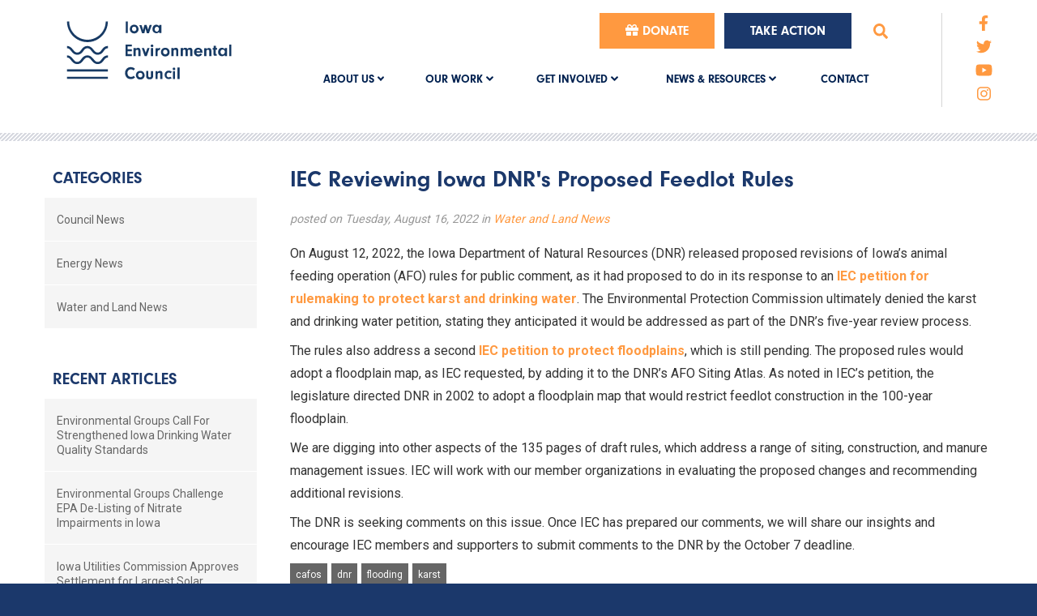

--- FILE ---
content_type: text/html; charset=utf-8
request_url: https://www.iaenvironment.org/newsroom/water-and-land-news/iec-reviewing-proposed-feedlot-rules?eType=EmailBlastContent&eId=3910c933-4111-4456-a434-8475b55700d3
body_size: 41950
content:

<!DOCTYPE html>
<html lang="en">
<head id="ctl00_Head1"><meta charset="UTF-8" /><title>
	IEC Reviewing Iowa DNR's Proposed Feedlot Rules - Iowa Environmental Council
</title><meta name="Description" content="Leading the way to create a safe, healthy environment and sustainable future for Iowa." /><meta name="viewport" content="width=device-width, initial-scale=1.0" />
        <!-- Google Tag Manager -->
        <script>(function (w, d, s, l, i) {
                w[l] = w[l] || []; w[l].push({
                    'gtm.start':
                        new Date().getTime(), event: 'gtm.js'
                }); var f = d.getElementsByTagName(s)[0],
                    j = d.createElement(s), dl = l != 'dataLayer' ? '&l=' + l : ''; j.async = true; j.src =
                        'https://www.googletagmanager.com/gtm.js?id=' + i + dl; f.parentNode.insertBefore(j, f);
            })(window, document, 'script', 'dataLayer', 'GTM-5L52PSV');</script>
        <!-- End Google Tag Manager -->
    <meta name="facebook-domain-verification" content="0tli82hx6zde1emxiztuvx5qp1qsjy" /><link rel="apple-touch-icon" sizes="180x180" href="/images/favicons/apple-touch-icon.png" /><link rel="icon" type="image/png" sizes="32x32" href="/images/favicons/favicon-32x32.png" /><link rel="icon" type="image/png" sizes="16x16" href="/images/favicons/favicon-16x16.png" /><link rel="manifest" href="/images/favicons/site.webmanifest" /><link rel="mask-icon" href="/images/favicons/safari-pinned-tab.svg" color="#5bbad5" /><meta name="msapplication-TileColor" content="#da532c" /><meta name="theme-color" content="#ffffff" /><link rel="apple-touch-icon" href="/images/favicons/images/apple-touch-icon.png" /><link href="/bundles/css?v=oiDAQ6TtZTdrQ5nF8kaQuzqvMXTJ7_CTgaGgxhIYD1w1" rel="stylesheet"/>
<link rel="stylesheet" href="/css/slick-theme.css" /><link rel="stylesheet" href="/css/slick.css" />
      <!--  <link rel="stylesheet" href="//maxcdn.bootstrapcdn.com/font-awesome/4.3.0/css/font-awesome.min.css" />-->
        <script src="https://kit.fontawesome.com/ae40e19490.js" crossorigin="anonymous"></script>
    <link rel="stylesheet" href="https://use.typekit.net/gnq0rof.css" /><link href="https://fonts.googleapis.com/css?family=Roboto:400,300,700,500" rel="stylesheet" type="text/css" /><link href="https://fonts.googleapis.com/css?family=PT+Sans:400,700" rel="stylesheet" type="text/css" /><link href="https://fonts.googleapis.com/css?family=Open+Sans:400,700,300" rel="stylesheet" type="text/css" /><link rel="stylesheet" type="text/css" href="//cdn.jsdelivr.net/npm/slick-carousel@1.8.1/slick/slick.css" />
    <!--[if IE]>
  <script src= "https://html5shiv.googlecode.com/svn/trunk/html5.js"></script>
<![endif]-->

    <script src="//ajax.googleapis.com/ajax/libs/jquery/1.9.1/jquery.min.js"></script>
<script>(window.jQuery)||document.write('<script src="/bundles/jquery"><\/script>');</script>
<script src="/bundles/js?v=UJx9TiG09Sl9oTxUl1x2YV-0MYYg9ly_kCUyb5a8pg01"></script>


    <script>var switchTo5x = true;</script>

    <script>stLight.options({ publisher: "2d75d01c-aa1f-4085-be3b-c6e910b8fd33", doNotHash: false, doNotCopy: false, hashAddressBar: false });</script>

    
    <script>
        function do_search() {
            document.location = "/search-results/?q=" + document.getElementById("q").value;
            return false;
        }
    </script>
    <script>
        $(document).ready(function () {
            $('.login_links').delay(500).slideDown(300);
        });
	</script>
    <script>
        jQuery(function ($) {
            if (/chrom(e|ium)/.test(navigator.userAgent.toLowerCase())) {
                $('body').css('opacity', '1.0')
            }
        })
    </script>

    <!-- Facebook Pixel Code -->
	
    <script>
        !function (f, b, e, v, n, t, s) {
            if (f.fbq) return; n = f.fbq = function () {
                n.callMethod ?
                n.callMethod.apply(n, arguments) : n.queue.push(arguments)
            };
            if (!f._fbq) f._fbq = n; n.push = n; n.loaded = !0; n.version = '2.0';
            n.queue = []; t = b.createElement(e); t.async = !0;
            t.src = v; s = b.getElementsByTagName(e)[0];
            s.parentNode.insertBefore(t, s)
        }(window, document, 'script',
            'https://connect.facebook.net/en_US/fbevents.js');
        fbq('init', '482482555463117');
        fbq('track', 'PageView');
    </script>
    <!-- End Facebook Pixel Code -->
</head>
<body>
    
    <!-- Google Tag Manager (noscript) -->
    <noscript>
        <iframe src="https://www.googletagmanager.com/ns.html?id=GTM-5L52PSV"
            height="0" width="0" title="Google Tag Manager" style="display: none; visibility: hidden"></iframe>
    </noscript>
    <!-- End Google Tag Manager (noscript) -->
    

    <!-- Facebook Pixel Code -->
    <noscript>
        <img height="1" width="1" src="https://www.facebook.com/tr?id=482482555463117&ev=PageView&noscript=1"/>
    </noscript>
    <!-- End Facebook Pixel Code -->

    <form method="post" action="./iec-reviewing-proposed-feedlot-rules?eType=EmailBlastContent&amp;eId=3910c933-4111-4456-a434-8475b55700d3" id="aspnetForm" enctype="multipart/form-data">
<div class="aspNetHidden">
<input type="hidden" name="__EVENTTARGET" id="__EVENTTARGET" value="" />
<input type="hidden" name="__EVENTARGUMENT" id="__EVENTARGUMENT" value="" />
<input type="hidden" name="__VIEWSTATE" id="__VIEWSTATE" value="/[base64]" />
</div>

<script type="text/javascript">
//<![CDATA[
var theForm = document.forms['aspnetForm'];
if (!theForm) {
    theForm = document.aspnetForm;
}
function __doPostBack(eventTarget, eventArgument) {
    if (!theForm.onsubmit || (theForm.onsubmit() != false)) {
        theForm.__EVENTTARGET.value = eventTarget;
        theForm.__EVENTARGUMENT.value = eventArgument;
        theForm.submit();
    }
}
//]]>
</script>


<script src="https://ajax.aspnetcdn.com/ajax/4.6/1/WebForms.js" type="text/javascript"></script>
<script type="text/javascript">
//<![CDATA[
window.WebForm_PostBackOptions||document.write('<script type="text/javascript" src="/WebResource.axd?d=MrQeKuA13vshowGk1XAkbRgWkzu3TqhPknr-wbodN5s1gEX8YaP4kGArfdVKY-W09eDF47YKRGgd7PzoIa7mnu__E7m3DAnJTnZBaOOCqT01&amp;t=638901356248157332"><\/script>');//]]>
</script>



<script src="https://ajax.aspnetcdn.com/ajax/4.6/1/MicrosoftAjax.js" type="text/javascript"></script>
<script type="text/javascript">
//<![CDATA[
(window.Sys && Sys._Application && Sys.Observer)||document.write('<script type="text/javascript" src="/ScriptResource.axd?d=FKLzt8_PdENj05fT6ZsjY0gqA5un2J-4tTP89V_-N8ppI2nbuonmuDxCvXkUQbQ3yj9uGBSkNFbMTdUDY4UBw6BDORUSEU5ZJSdFtR6FVVo0l1fN6NSyCgq2BbbYqHhBZkqk4YVDlu4zTdSTKPTix6ZOSMs5I6snIa11mGw8bgk1&t=5c0e0825"><\/script>');//]]>
</script>

<script src="https://ajax.aspnetcdn.com/ajax/4.6/1/MicrosoftAjaxWebForms.js" type="text/javascript"></script>
<script type="text/javascript">
//<![CDATA[
(window.Sys && Sys.WebForms)||document.write('<script type="text/javascript" src="/ScriptResource.axd?d=Me_9zbDqRU78wpwOezNoXkDjrXbzfxkLUzhwiz8O-lA67D7MehIE3lgPRqKBG86qFuqAZe4QNNKyuS0LN6u_jbYnftLGn0C2drlW4ySXRl4G3CfKaALf5mvMj7cGC8Y5KjZRlJM1WrhhSVlEpIpdiRyIskk_fWC3w2xR9fplXIPXrG5RxcUgqGBgxkkn6PHp0&t=5c0e0825"><\/script>');//]]>
</script>

<div class="aspNetHidden">

	<input type="hidden" name="__VIEWSTATEGENERATOR" id="__VIEWSTATEGENERATOR" value="F1CB6733" />
	<input type="hidden" name="__EVENTVALIDATION" id="__EVENTVALIDATION" value="/wEdAAK+uPhezRDNm3DcDMsH6bhYutZTaUFKWn5z7/tKAR3k7wZt+bGtAu17QDbwVwUh/Zt32kzY8KXma5+pFGdlzHZ7" />
</div>
        
        <ul class="login_links" style="display: block; display: none; position: fixed; top: 0; right: 0; margin: 0; padding: 4px; list-style: none; font-size: 12px;">
            <li id="liDashboardAdminLink" style="float: right; margin-left: .5em; display: none;"><a href="/spinternet" style="display: block; line-height: 1; padding: .333em .5em; text-decoration: none; background-color: #888; background: rgba(0,0,0,.5); border: 1px solid #666; -moz-border-radius: 4px; border-radius: 4px; color: #FFF;">Dashboard</a></li>
            <li id="liEditPageAdminLink" style="float: right; margin-left: .5em; display: none;">
                <a id="ctl00_aEditPageAdminLink" style="display: block; line-height: 1; padding: .333em .5em; text-decoration: none; background-color: #888; background: rgba(0,0,0,.5); border: 1px solid #666; -moz-border-radius: 4px; border-radius: 4px; color: #FFF;">HyperLink</a></li>
        </ul>
        <script type="text/javascript">
//<![CDATA[
Sys.WebForms.PageRequestManager._initialize('ctl00$ScriptManager2', 'aspnetForm', [], ['ctl00$ScriptManager2',''], [], 90, 'ctl00');
//]]>
</script>
<input type="hidden" name="ctl00$ScriptManager2" id="ctl00_ScriptManager2" />
<script type="text/javascript">
//<![CDATA[
Sys.Application.setServerId("ctl00_ScriptManager2", "ctl00$ScriptManager2");
Sys.Application._enableHistoryInScriptManager();
//]]>
</script>

        
        <div class="site_header">
            <div class="wrapper clearfix">
                <section class="group structure clearfix">
                    <a href="/" class="logo"></a>
                    <div class="group_1of7 last clearfix">
                        <ul class="social">
                       
                            <li><a href="https://www.facebook.com/IAEnvironmentalCouncil?fref=ts"><i class="fa fa-facebook"></i></a></li>
                            <li><a href="https://twitter.com/Iowa_Env"><i class="fa fa-twitter"></i></a></li>
                                <a href="https://www.youtube.com/user/IowaEnviro"><i class="fa fa-youtube"></i></a>
                            <li><a href="https://www.instagram.com/iaenvironmentalcouncil/"><i class="fab fa-instagram"></i></a></li>
                        </ul>
                    </div>
                    <div class="group_6of7 clearfix nav">
                        <nav class="nav_secondary clearfix last">
                            <ul>
                                <li><a href="/get-involved/donate" class="donate btn btn-large"><i class="fa fa-gift"></i> Donate</a></li>
                                <li><a href="/get-involved/take-action" class="take-action btn btn-large">Take Action</a></li>

                                <div class="search">
                                    <li class="search-btn"><a class="fancybox search" href="#inline1"><i class="fa fa-search"></i></a></li>
                                </div>

                            </ul>
                            <!--search-box-->
                            <div id="inline1" style="width: 300px; display: none; z-index: 20000">
                                <h2>Search this site</h2>
                                

                                <div id="ctl00_pnlButton" onkeypress="javascript:return WebForm_FireDefaultButton(event, &#39;sa&#39;)">
	

                                    

                                    <p>
                                        <input type="text" name="q" id="q" value="" placeholder="search this site" />
                                    </p>
                                    <p>
                                        <a onclick="return do_search();" id="sa" class="btn btn-medium" href="javascript:__doPostBack(&#39;ctl00$sa&#39;,&#39;&#39;)">Search</a>
                                    </p>

                                
</div>
                            </div>
                            <!--/search-box-->

                        </nav>
                        <nav class="nav_primary clearfix last">
                            <a href="javascript:void(0);" class="nav_primary_btn"><span><span></span><span></span><span></span></span><span>NAVIGATION</span></a>
                            <ul class="parent">
                                <li class="drop_nav"><a href="/about-us/">ABOUT US <i class="fa fa-angle-down"></i></a>
                                    
        <ul>
    
        <li><a href="/about-us/who-we-are/" id="ctl00_uclAboutUsdropDownMenu_rpt_navigation_ctl01_link_nav">Who We Are</a>
        </li>
    
        <li><a href="/about-us/our-history/" id="ctl00_uclAboutUsdropDownMenu_rpt_navigation_ctl02_link_nav">Our History</a>
        </li>
    
        <li><a href="/about-us/jedi/" id="ctl00_uclAboutUsdropDownMenu_rpt_navigation_ctl03_link_nav">Justice, Equity, Diversity, and Inclusion</a>
        </li>
    
        <li><a href="/about-us/our-people/" id="ctl00_uclAboutUsdropDownMenu_rpt_navigation_ctl04_link_nav">Our People</a>
        </li>
    
        <li><a href="/about-us/our-members/" id="ctl00_uclAboutUsdropDownMenu_rpt_navigation_ctl05_link_nav">Our Members</a>
        </li>
    
        <li><a href="/about-us/join-our-team/" id="ctl00_uclAboutUsdropDownMenu_rpt_navigation_ctl06_link_nav">Join Our Team</a>
        </li>
    
        <li><a href="/about-us/contact/" id="ctl00_uclAboutUsdropDownMenu_rpt_navigation_ctl07_link_nav">Contact</a>
        </li>
    
        </ul>
    
                                </li>
                                <li class="drop_nav"><a href="/our-work/">OUR WORK <i class="fa fa-angle-down"></i></a>
                                    
        <ul>
    
        <li><a href="/our-work/clean-energy/" id="ctl00_uclOurWorkDropDownMenu_rpt_navigation_ctl01_link_nav">Clean Energy and Climate</a>
        </li>
    
        <li><a href="/our-work/clean-water-and-land-stewardship/" id="ctl00_uclOurWorkDropDownMenu_rpt_navigation_ctl02_link_nav">Clean Water and Land Stewardship</a>
        </li>
    
        <li><a href="/our-work/climateinitiatives/" id="ctl00_uclOurWorkDropDownMenu_rpt_navigation_ctl03_link_nav">Climate Initiatives and Community Resiliency</a>
        </li>
    
        <li><a href="/our-work/cancer-and-environmental-risk-factors-in-iowa/" id="ctl00_uclOurWorkDropDownMenu_rpt_navigation_ctl04_link_nav">Cancer and Environmental Risk Factors in Iowa</a>
        </li>
    
        </ul>
    
                                   
                                </li>
                                <li class="drop_nav"><a href="/get-involved/">GET INVOLVED <i class="fa fa-angle-down"></i></a>
                                    
        <ul>
    
        <li><a href="/get-involved/become-a-member/" id="ctl00_uclGetInvolvedMenu_rpt_navigation_ctl01_link_nav">Become a Member</a>
        </li>
    
        <li><a href="/get-involved/donate" id="ctl00_uclGetInvolvedMenu_rpt_navigation_ctl02_link_nav">Donate</a>
        </li>
    
        <li><a href="https://iaenvironment.salsalabs.org/signup" id="ctl00_uclGetInvolvedMenu_rpt_navigation_ctl03_link_nav">Join IEC Email List</a>
        </li>
    
        <li><a href="/get-involved/legislative-landing" id="ctl00_uclGetInvolvedMenu_rpt_navigation_ctl04_link_nav">Legislative Portal and Advocacy Hub</a>
        </li>
    
        <li><a href="https://www.iaenvironment.org/get-involved/take-action" id="ctl00_uclGetInvolvedMenu_rpt_navigation_ctl05_link_nav">Take Action</a>
        </li>
    
        <li><a href="/get-involved/council-events/" id="ctl00_uclGetInvolvedMenu_rpt_navigation_ctl06_link_nav">IEC Events</a>
        </li>
    
        <li><a href="/events/" id="ctl00_uclGetInvolvedMenu_rpt_navigation_ctl07_link_nav">Environmental Event Calendar</a>
        </li>
    
        <li><a href="/get-involved/submit-an-event" id="ctl00_uclGetInvolvedMenu_rpt_navigation_ctl08_link_nav">Submit an Event</a>
        </li>
    
        </ul>
    
                                   
                                </li>
                                <li class="drop_nav"><a href="/news-resources/">NEWS & RESOURCES <i class="fa fa-angle-down"></i></a>
                                     
        <ul>
    
        <li><a href="/newsroom/" id="ctl00_uclNewsandResourcesMenu_rpt_navigation_ctl01_link_nav">Newsroom</a>
        </li>
    
        <li><a href="/news-resources/in-the-press/" id="ctl00_uclNewsandResourcesMenu_rpt_navigation_ctl02_link_nav">In the Press</a>
        </li>
    
        <li><a href="/blog/" id="ctl00_uclNewsandResourcesMenu_rpt_navigation_ctl03_link_nav">Blog – Iowa Environmental Voice</a>
        </li>
    
        <li><a href="/news-resources/publications/" id="ctl00_uclNewsandResourcesMenu_rpt_navigation_ctl04_link_nav">Publications</a>
        </li>
    
        <li><a href="/news-resources/fact-sheets/" id="ctl00_uclNewsandResourcesMenu_rpt_navigation_ctl05_link_nav">Fact Sheets</a>
        </li>
    
        <li><a href="/news-resources/public-comments/" id="ctl00_uclNewsandResourcesMenu_rpt_navigation_ctl06_link_nav">Public Comments</a>
        </li>
    
        </ul>
    
                                  
                                </li>
                                <li><a href="/about-us/contact/">CONTACT</a></li>
                            </ul>
                        </nav>
                    </div>
                </section>
            </div>
        </div>

        <!--/header-->
        <!--/header-->

        <div class="pattern-divider clearfix"></div>




        
    <div class="main">
        <div class="wrapper">
            <div class="group structure clearfix">


        <section class="group_3of4 last">
      
            <header>
                <h1>
                    IEC Reviewing Iowa DNR's Proposed Feedlot Rules
                </h1>
            </header>
            



            
                <span class="posted_info">
                    <p>
                        posted
         
                        on Tuesday, August 16, 2022
                        in
         
                        <a href="/newsroom/water-and-land-news/">Water and Land News</a>
                    </p>
                </span>
                <p>On August 12, 2022, the Iowa Department of Natural Resources (DNR) released proposed revisions of Iowa&rsquo;s animal feeding operation (AFO) rules for public comment, as it had proposed to do in its response to an <strong><a href="https://www.iaenvironment.org/newsroom/water-and-land-news/iec-elpc-petition-for-new-rules-to-protect-drinking-water-from-cafo-pollution" target="_blank">IEC petition for rulemaking to protect karst and drinking water</a></strong>. The Environmental Protection Commission ultimately denied the karst and drinking water petition, stating they anticipated it would be addressed as part of the DNR&rsquo;s five-year review process.&nbsp;&nbsp;</p><p>The rules also address a second <a href="https://www.iaenvironment.org/newsroom/water-and-land-news/iec-and-elpc-call-for-dnr-to-protect-floodplains-from-cafo-pollution" target="_blank"><strong>IEC petition to protect floodplains</strong></a>, which is still pending. The proposed rules would adopt a floodplain map, as IEC requested, by adding it to the DNR&rsquo;s AFO Siting Atlas. As noted in IEC&rsquo;s petition, the legislature directed DNR in 2002 to adopt a floodplain map that would restrict feedlot construction in the 100-year floodplain.&nbsp;</p><p>We are digging into other aspects of the 135 pages of draft rules, which address a range of siting, construction, and manure management issues. IEC will work with our member organizations in evaluating the proposed changes and recommending additional revisions.&nbsp;</p><p>The DNR is seeking comments on this issue. Once IEC has prepared our comments, we will share our insights and encourage IEC members and supporters to submit comments to the DNR by the October 7 deadline.&nbsp;&nbsp;</p>
            
            
            
            
<ol class="tags clearfix">
    <li><a href="/newsroom/tags/CAFOs/">cafos</a></li><li><a href="/newsroom/tags/DNR/">dnr</a></li><li><a href="/newsroom/tags/flooding/">flooding</a></li><li><a href="/newsroom/tags/karst/">karst</a></li>
</ol>

        </section>
        <div class="group_1of4 first">
            
<nav class="nav_section">
    
            <h2><a href="/newsroom/">Categories</a></h2>
            <ul>
        
            <li><a href="/newsroom/council-news/">Council News</a></li>
        
            <li><a href="/newsroom/energy-news/">Energy News</a></li>
        
            <li><a href="/newsroom/water-and-land-news/">Water and Land News</a></li>
        
            </ul>
        
</nav>
<nav class="nav_section">
    
            <h2><a href="/newsroom/">Recent Articles</a></h2>
            <ul>
        
            <li><a href="/newsroom/council-news/environmental-groups-call-for-strengthened-ia-drinking-water-quality-standards">Environmental Groups Call For Strengthened Iowa Drinking Water Quality Standards</a></li>
        
            <li><a href="/newsroom/water-and-land-news/environmental-groups-challenge-epa-delisting-of-nitrate-impairments-in-iowa">Environmental Groups Challenge EPA De-Listing of Nitrate Impairments in Iowa</a></li>
        
            <li><a href="/newsroom/council-news/iowa-utilities-commission-approves-settlement-for-largest-solar-proposal-in-iowa">Iowa Utilities Commission Approves Settlement for Largest Solar Proposal in Iowa</a></li>
        
            </ul>
        
</nav>
<nav class="nav_section">
    
            <h2><a href="/newsroom/">Archive</a></h2>
            <ul>
        
            <li><a href="/newsroom/2025">2025</a></li>
        
            <li><a href="/newsroom/2024">2024</a></li>
        
            <li><a href="/newsroom/2023">2023</a></li>
        
            <li><a href="/newsroom/2022">2022</a></li>
        
            <li><a href="/newsroom/2021">2021</a></li>
        
            <li><a href="/newsroom/2020">2020</a></li>
        
            <li><a href="/newsroom/2019">2019</a></li>
        
            <li><a href="/newsroom/2018">2018</a></li>
        
            <li><a href="/newsroom/2017">2017</a></li>
        
            <li><a href="/newsroom/2016">2016</a></li>
        
            <li><a href="/newsroom/2015">2015</a></li>
        
            <li><a href="/newsroom/2014">2014</a></li>
        
            </ul>
        
</nav>
<nav class="nav_section">
    
            <h2><a href="/newsroom/">Common Tags</a></h2>
            <ol class="tags clearfix" style="padding-left: 10px;">
        
            <li style=""><a href="/newsroom/tags/25th%20Anniversary/">25th anniversary</a></li>
        
            <li style=""><a href="/newsroom/tags/beach%20advisories/">beach advisories</a></li>
        
            <li style=""><a href="/newsroom/tags/CAFOs/">cafos</a></li>
        
            <li style=""><a href="/newsroom/tags/carbon%20pollution/">carbon pollution</a></li>
        
            <li style=""><a href="/newsroom/tags/clean%20energy/">clean energy</a></li>
        
            <li style=""><a href="/newsroom/tags/clean%20water/">clean water</a></li>
        
            <li style=""><a href="/newsroom/tags/Clean%20Water%20Act/">clean water act</a></li>
        
            <li style=""><a href="/newsroom/tags/climate%20change/">climate change</a></li>
        
            <li style=""><a href="/newsroom/tags/coal/">coal</a></li>
        
            <li style=""><a href="/newsroom/tags/conservation/">conservation</a></li>
        
            <li style=""><a href="/newsroom/tags/DNR/">dnr</a></li>
        
            <li style=""><a href="/newsroom/tags/Drinking%20Water/">drinking water</a></li>
        
            <li style=""><a href="/newsroom/tags/E.%20Coli/">e. coli</a></li>
        
            <li style=""><a href="/newsroom/tags/electric%20vehicles/">electric vehicles</a></li>
        
            <li style=""><a href="/newsroom/tags/Energy%20Efficiency/">energy efficiency</a></li>
        
            <li style=""><a href="/newsroom/tags/environmental%20justice/">environmental justice</a></li>
        
            <li style=""><a href="/newsroom/tags/Federal%20Funding/">federal funding</a></li>
        
            <li style=""><a href="/newsroom/tags/flooding/">flooding</a></li>
        
            <li style=""><a href="/newsroom/tags/harmful%20algal%20blooms/">harmful algal blooms</a></li>
        
            <li style=""><a href="/newsroom/tags/healthy%20soil/">healthy soil</a></li>
        
            <li style=""><a href="/newsroom/tags/Inflation%20Reduction%20Act%20(IRA)/">inflation reduction act (ira)</a></li>
        
            <li style=""><a href="/newsroom/tags/Iowa%20legislature/">iowa legislature</a></li>
        
            <li style=""><a href="/newsroom/tags/Iowa%20Utilities%20Board/">iowa utilities board</a></li>
        
            <li style=""><a href="/newsroom/tags/IWILL/">iwill</a></li>
        
            <li style=""><a href="/newsroom/tags/JEDI/">jedi</a></li>
        
            <li style=""><a href="/newsroom/tags/karst/">karst</a></li>
        
            <li style=""><a href="/newsroom/tags/land%20stewardship/">land stewardship</a></li>
        
            <li style=""><a href="/newsroom/tags/legislative%20session/">legislative session</a></li>
        
            <li style=""><a href="/newsroom/tags/microcystin/">microcystin</a></li>
        
            <li style=""><a href="/newsroom/tags/nitrate%20pollution/">nitrate pollution</a></li>
        
            <li style=""><a href="/newsroom/tags/Nutrient%20Reduction%20Strategy/">nutrient reduction strategy</a></li>
        
            <li style=""><a href="/newsroom/tags/phosphorus%20pollution/">phosphorus pollution</a></li>
        
            <li style=""><a href="/newsroom/tags/Pro%20H2O/">pro h2o</a></li>
        
            <li style=""><a href="/newsroom/tags/public%20beaches/">public beaches</a></li>
        
            <li style=""><a href="/newsroom/tags/Public%20Health/">public health</a></li>
        
            <li style=""><a href="/newsroom/tags/REAP/">reap</a></li>
        
            <li style=""><a href="/newsroom/tags/recreation/">recreation</a></li>
        
            <li style=""><a href="/newsroom/tags/renewable%20energy/">renewable energy</a></li>
        
            <li style=""><a href="/newsroom/tags/resiliency/">resiliency</a></li>
        
            <li style=""><a href="/newsroom/tags/riparian%20buffers/">riparian buffers</a></li>
        
            <li style=""><a href="/newsroom/tags/saturated%20buffers/">saturated buffers</a></li>
        
            <li style=""><a href="/newsroom/tags/solar%20power/">solar power</a></li>
        
            <li style=""><a href="/newsroom/tags/solar%20tax%20credits/">solar tax credits</a></li>
        
            <li style=""><a href="/newsroom/tags/storage/">storage</a></li>
        
            <li style=""><a href="/newsroom/tags/sustainable%20agriculture/">sustainable agriculture</a></li>
        
            <li style=""><a href="/newsroom/tags/toxic%20algae/">toxic algae</a></li>
        
            <li style=""><a href="/newsroom/tags/transit/">transit</a></li>
        
            <li style=""><a href="/newsroom/tags/transmission/">transmission</a></li>
        
            <li style=""><a href="/newsroom/tags/value%20of%20solar/">value of solar</a></li>
        
            <li style=""><a href="/newsroom/tags/water%20quality/">water quality</a></li>
        
            <li style=""><a href="/newsroom/tags/Water%20recreation/">water recreation</a></li>
        
            <li style=""><a href="/newsroom/tags/Water%20safety/">water safety</a></li>
        
            <li style=""><a href="/newsroom/tags/wind%20and%20health/">wind and health</a></li>
        
            <li style=""><a href="/newsroom/tags/wind%20power/">wind power</a></li>
        
            <li style=""><a href="/newsroom/tags/wind%20tax%20credits/">wind tax credits</a></li>
        
            </ol>
        
</nav>

            

            
        </div>
    </div>
	
            </div></div>

        <div class="site_footer">
            <div class="wrapper">
                <div class="inset">
                    <h2>Our mission: a just, healthy environment and sustainable future for all Iowans.</h2>
                    <section class="group structure clearfix">
                        <div class="group_1of3 first">
                            <h3>ADDRESS</h3>
                            <p>
                                505 Fifth Ave. Suite 850<br>
                                Des Moines, Iowa 50309
                            </p>
                        </div>
                        <div class="group_1of3 middle">
                            <h3>PHONE</h3>
                            <p>515-244-1194</p>
                        </div>
                        <div class="group_1of3 last social_icons">
                            <h3>SOCIAL</h3>
                            <a href="https://www.facebook.com/IAEnvironmentalCouncil?fref=ts"><i class="fa fa-facebook"></i></a>
                            <a href="https://twitter.com/Iowa_Env"><i class="fa fa-twitter"></i></a>
                              <a href="https://www.youtube.com/user/IowaEnviro"><i class="fa fa-youtube"></i></a>
                            <a href="https://www.instagram.com/iaenvironmentalcouncil/"><i class="fab fa-instagram"></i></a>
                        </div>
                    </section>
                </div>
            </div>
            <div class="tier3">
                <div class="wrapper">
                    Copyright &copy; 2026. Iowa Environmental Council. All Rights Reserved. Website and Development by <a href="http://www.spinutech.com">Spinutech.</a>
                </div>
            </div>
            <div class="top_site" style="display: block;"><a href="#" id="toTop"><i class="fa fa-arrow-circle-o-up fa-4x"></i></a></div>
        </div>
        <!--/footer-->
        <!--/footer-->
        
    </form>
        <!-- Go to www.addthis.com/dashboard to customize your tools --> <script type="text/javascript" src="//s7.addthis.com/js/300/addthis_widget.js#pubid=ra-5e18b857ac280a8d"></script> 
</body>
</html>


--- FILE ---
content_type: text/css; charset=utf-8
request_url: https://www.iaenvironment.org/bundles/css?v=oiDAQ6TtZTdrQ5nF8kaQuzqvMXTJ7_CTgaGgxhIYD1w1
body_size: 50440
content:
html,body,div,span,object,iframe,h1,h2,h3,h4,h5,h6,p,blockquote,pre,a,abbr,address,cite,code,del,dfn,em,img,ins,kbd,q,samp,small,strong,sub,sup,var,b,i,hr,dl,dt,dd,fieldset,form,label,legend,table,caption,tbody,tfoot,thead,tr,th,td,article,aside,canvas,details,figure,figcaption,hgroup,menu,footer,header,nav,section,summary,time,mark,audio,video{margin:0;padding:0;border:0}article,aside,details,figcaption,figure,footer,header,hgroup,nav,section{display:block}audio,canvas,video{display:inline-block;*display:inline;*zoom:1}audio:not([controls]){display:none}html{font-size:100%;-webkit-font-smoothing:antialiased;-webkit-text-size-adjust:100%;-ms-text-size-adjust:100%;-webkit-box-sizing:border-box;-moz-box-sizing:border-box;box-sizing:border-box}a:focus{outline:thin dotted #333;outline:5px auto -webkit-focus-ring-color;outline-offset:-2px}a:hover,a:active{outline:0}sub,sup{position:relative;font-size:75%;line-height:0;vertical-align:baseline}sup{top:-.5em}sub{bottom:-.25em}img{height:auto;border:0;-ms-interpolation-mode:bicubic;vertical-align:middle}button,input,select,textarea{margin:0;font-size:100%;vertical-align:middle}button,input{*overflow:visible;line-height:normal}button::-moz-focus-inner,input::-moz-focus-inner{padding:0;border:0}button,input[type="button"],input[type="reset"],input[type="submit"]{cursor:pointer;-webkit-appearance:button}input[type="search"]{-webkit-appearance:textfield;-webkit-box-sizing:content-box;-moz-box-sizing:content-box;box-sizing:content-box}input[type="search"]::-webkit-search-decoration,input[type="search"]::-webkit-search-cancel-button{-webkit-appearance:none}.clearfix{*zoom:1}.clearfix:before,.clearfix:after{display:table;content:""}.clearfix:after{clear:both}.btn_nav{display:none}.authors img{margin-bottom:1.5em}.fc-day-grid-event>.fc-content{padding:3px!important}*,*:before,*:after{-webkit-box-sizing:inherit;-moz-box-sizing:inherit;box-sizing:inherit}body{margin:0;font-family:'Roboto',sans-serif;font-size:16px;line-height:1.8em;color:#333;background:#1b386b}p{margin:0 0 .5em}a{color:#ff9940;text-decoration:none;outline:none;-webkit-transition:color .1s ease-in;-moz-transition:color .1s ease-in;-o-transition:color .1s ease-in;transition:color .1s ease-in}a:hover{text-decoration:none}a:active{text-decoration:none}a:hover{color:#999;text-decoration:none}a img{border:none}img{max-width:100%}h1,h1 a{font-size:28px;margin-bottom:.75em;line-height:1.1em;color:#1b386b;font-family:neuzeit-grotesk,sans-serif;font-weight:700;font-style:normal}h2,h2 a{font-size:1.5em;margin-bottom:.5em;font-family:neuzeit-grotesk,sans-serif;font-weight:bold;font-style:normal}h3,h3 a{font-size:20px;margin-bottom:.5em;color:#ff9940;font-family:neuzeit-grotesk,sans-serif;font-weight:400;font-style:normal}h4,h4 a{font-size:1.1em;margin-bottom:.5em;font-family:neuzeit-grotesk,sans-serif;font-weight:bold;font-style:normal}h1 a,h2 a,h3 a,h4 a{text-decoration:none;font-size:1em;font-family:neuzeit-grotesk,sans-serif;font-weight:bold;font-style:normal}h1 a:hover,h2 a:hover,h3 a:hover,h4 a:hover{text-decoration:underline}p+div,p+fieldset{margin-top:1.5em}p+ul,p+ol{margin-top:-.125em;margin-bottom:1.5em}p+h2,ul+h2,ol+h2,p+h3,ul+h3,ol+h3,p+h4,ul+h4,ol+h4{margin-top:1.25em}.lead{font-size:1.4em;font-family:"HelveticaNeue-Light","Helvetica Neue Light","Helvetica Neue",Helvetica,Arial,"Lucida Grande",sans-serif;font-weight:300;margin-bottom:.75em}hr{color:#ccc;background-color:#ccc;height:1px;border:0;width:100%;margin-bottom:2em;margin-top:1.5em;clear:both}blockquote{font-size:16px;font-family:Georgia,"Times New Roman",Times,serif;color:#666;margin:0 0 1.5em 0;border-left:#08c 10px solid;padding-left:.75em}blockquote p{margin-bottom:.75em}cite{color:#333;margin:0 0;display:block;text-emphasis:none;font-style:normal}cite p{margin-bottom:1em}sup,sub{line-height:1em}strike{color:#999}iframe{margin:0 auto 1.5em auto;display:block;max-width:100%;overflow:auto;-webkit-overflow-scrolling:touch}code{font-size:1em;background:rgba(0,0,0,.07);border-radius:4px;padding:0 3px}pre{white-space:pre;overflow:auto;width:100%;padding:0;font-size:12px;line-height:1.4em;font-family:Monaco,monospace;border:1px solid #ddd;background:#f5f5f5;-moz-border-radius:4px;border-radius:4px;margin-bottom:2.5em}aside{float:right;margin:0 0 1em 2.5%;width:33%;padding:.75em;font-size:.75em;line-height:1.333em}aside img,figure img{margin:0 0 1em}dl{margin-bottom:1em}dt{font-weight:bold}ul.list li{margin-bottom:1em}.first{float:left;margin-right:3.5%}.middle{float:left;margin-right:3.5%}.last{float:right}.group{margin-bottom:1.5em}.group:last-child{margin-bottom:0}.group_1of2,table.table_structure_2x td{width:48.25%}.group_1of3,table.table_structure_3x td{width:31%}.group_2of3{width:65.5%}.group_1of4,table.table_structure_4x td{width:22.375%}.group_3of4{width:74.125%}.group_1of5{width:17.2%}.group_2of5{width:37.9%}.group_3of5{width:58.6%}.group_4of5{width:79.3%}.group_1of6{width:13.75%}.group_5of6{width:82.75%}.group_1of7{width:11.28571428571429%}.group_2of7{width:26.07142857142858%}.group_3of7{width:40.85714285714287%}.group_4of7{width:55.64285714285716%}.group_5of7{width:70.42857142857145%}.group_6of7{width:85.21428571428574%}.group_1of8{width:9.4375%}.group_3of8{width:35.3125%}.group_5of8{width:61.1875%}.group_7of8{width:87.0625%}.wrapper{margin:0 auto;max-width:1230px;padding:0 30px}.main{background-color:#fff;padding-top:2em;padding-bottom:2em}.hero_wrapper{position:relative;margin:0 auto;background-color:#fff}.hero{background-color:#fff;margin:-3em auto 0 auto;overflow:hidden;width:100%;max-width:1440px;padding:0 1.5%;position:relative}.overflow_it{width:122.222222222222%;margin:0 auto;margin-left:-11.111111111111%}.hero{margin:0 auto;padding:0;position:relative}#lightSlider{position:relative;min-height:100%;height:100%}.hero .message{background-color:#1b386b}.hero .main-rotator-caption-wrapper{margin-top:-60px}.hero .message_wrapper{margin-top:-60px;margin:auto;position:absolute;top:40%;left:10%;display:inline-block}.hero .message_wrapper h2{font-size:25px;line-height:30px;color:#fff;font-family:neuzeit-grotesk,sans-serif;font-weight:400;font-style:normal}.hero .message_wrapper .description{color:#fff;font-family:'Roboto',sans-serif;font-weight:300;padding-bottom:0}.hero .message_wrapper .btn{margin-top:10px}.hero .message_wrapper .btn a{color:#fff;text-decoration:none;font-size:16px}.hero_slider{position:relative;min-height:100%;height:100%;overflow:hidden;width:100%}.site_header{margin:0 auto;position:relative;width:100%;background-color:#fff}.site_header a.logo{position:absolute;z-index:10000;background:url(/images/logo-iec.png);background-image:url(/images/logo-iec.svg),none;background-repeat:no-repeat;background-position:top left;background-size:262px 95px;width:262px;height:95px;display:inline-block;float:left}.site_header .wrapper{padding:1em 2%;position:relative}.pattern-divider{width:100%;height:10px;background:url(/images/img-site-header-bkgnd.png) repeat}.top_site{position:fixed;bottom:16px;right:16px;z-index:700000;display:none}.top_site a{font-size:1em}.site_footer{margin:2em auto 0;clear:both;color:#fff;padding:1.5em 0;text-align:center;font-family:'Roboto',sans-serif;font-weight:300}.site_footer h2{color:#fff;font-size:1.85em;font-family:neuzeit-grotesk,sans-serif;font-weight:400;font-style:normal;margin-bottom:2.5em;line-height:25px}.site_footer h3{color:#fff;font-size:15px;text-transform:uppercase;font-family:neuzeit-grotesk,sans-serif;font-weight:700;font-style:normal}.site_footer .tier3{color:#fff;padding:2em;margin-top:3.5em;font-size:12px}.site_footer i{font-size:1.5em;padding:8px}.site_footer i:hover{color:#ff9940}.site_footer .tier3{text-align:center}.site_footer a{color:#fff}.site_footer .social_icons a{padding:10px;font-size:16px}.blog_section .list_row .li-text{padding:25px 0}.blog_section h1{margin-bottom:.75em}.blog_section img{padding-bottom:1em}.latest_posts .calendar_event_date{color:#fff;float:left;margin:0 20px 0 0;background-color:#ff9940;padding:2% 10%;text-align:center;text-transform:uppercase;font-family:"Helvetica Neue",Helvetica,Arial,sans-serif;font-weight:400;letter-spacing:.0225em;z-index:2400}.latest_posts .calendar_event_date span{font-size:1.2em}.latest_posts p{font-size:15px;font-weight:400;text-align:left;line-height:18px}.latest_posts a{color:#1b386b;text-decoration:none}.latest_posts a:hover{color:#ccc;text-decoration:none}.latest_posts img{margin-bottom:1em}.latest_posts h2{color:#ff9940;text-transform:uppercase;margin-bottom:1em;font-weight:500;font-size:20px}.latest_posts h3{color:#1b386b;font-size:60px;font-weight:300}.latest_posts a:hover{color:#1b386b}.latest_posts{background:#fff;padding:4em 0}.mission{background-color:#fff;text-align:center}.mission h1{font-size:25px}.mission .wrapper{padding-top:4em;padding-bottom:1em}.pattern_top{width:100%;height:10px;background:url(/images/img-site-header-bkgnd.png) repeat}.mission h3{color:#1b386b;font-size:18px}.call_to_action_bar{background:#f5f5f5;padding:2em 0}.call_to_action_bar h3{float:left;font-size:1.3em;margin:.625em 0 1.25em 0;letter-spacing:.0125em;font-family:neuzeit-grotesk,sans-serif;font-weight:700;font-style:normal;color:#666}.call_to_action_bar ul{float:right;text-align:right;list-style:none;margin:0;padding:0}.call_to_action_bar ul li{display:inline;margin:0 15px}.call_to_action_bar ul li a:last-child{margin:0 0}.call_to_action_bar ul li a{font-size:16px}nav.nav_section.manual_nav li{padding:0!important}.search{display:inline-block}ul.social{display:inline-table;border-left:1px solid #d6d6d6;padding-right:.25em;list-style:none;text-align:center;padding-top:0;margin-top:0;float:right}ul.social h3{color:#1b386b;text-transform:uppercase;font-size:14px;font-family:'PT Sans',sans-serif;font-weight:300;margin-bottom:0}ul.social a{color:#ff9940;font-size:1.2em}ul.social i:hover{color:#1b386b}.nav{float:right}nav.nav_primary{display:table;width:72%;position:relative;line-height:1.2em;font-family:neuzeit-grotesk,sans-serif;font-weight:700;font-size:14px;padding-top:1em;margin-right:0}nav.nav_primary ul{list-style:none;margin:0;padding:0}nav.nav_primary li>a{text-decoration:none;display:block}nav.nav_primary .caret{margin-left:10px;display:inline-block;width:0;height:0;vertical-align:middle;border-top:5px solid #666;border-right:5px solid transparent;border-left:5px solid transparent;content:"";opacity:.5;filter:alpha(opacity=30)}.nav_primary_btn{display:none;margin:.5em;color:#fff;text-decoration:none;font-size:1.3em}.nav_primary_btn:hover{color:#fff;text-decoration:none}.nav_primary_btn span{display:inline-block;margin-right:.25em;vertical-align:middle}.nav_primary_btn span span{display:block;height:3px;width:20px;margin:4px 0;background:#1b386b;clear:both}nav.nav_primary ul.parent{display:table-row;width:100%}nav.nav_primary ul.parent>li{display:table-cell;position:relative;text-align:left}nav.nav_primary ul.parent>li>a{padding:1em 1em;color:#002150;text-align:center;display:block}nav.nav_primary ul.parent>li.hover>a{color:#fff;background:#1b386b}nav.nav_primary ul.parent>li>a i{margin-left:10px;color:#c1c1c1}nav.nav_primary ul.parent li.drop_mega{position:static}nav.nav_primary ul.parent>li>ul{background:#fff;display:none;position:absolute;-moz-box-shadow:0 5px 10px rgba(0,0,0,.2);box-shadow:0 5px 10px rgba(0,0,0,.2);z-index:3}nav.nav_primary ul.parent li.drop_nav>ul{width:300px;top:100%;z-index:9999}nav.nav_primary ul.parent li.drop_nav>ul>li>a{padding:1em .75em;color:#fff;background:#1b386b;display:block;border-bottom:1px solid #3e425c}nav.nav_primary ul.parent li.drop_nav>ul>li>a:hover{background:#3e425c}nav.nav_primary ul.parent li.drop_mega>ul{width:100%;top:auto}nav.nav_primary ul.parent li.drop_mega>ul>li{width:33.333%;padding:1em;float:left}nav.nav_primary ul.parent li.drop_mega>ul>li ul li a{display:block;padding:.5em 0;border-bottom:1px solid #3e425c}nav.nav_secondary{position:relative;right:0;width:100%}nav.nav_secondary ul{margin:0;padding:0;list-style:none;float:right}nav.nav_secondary li{float:left;font-size:.875em}nav.nav_secondary li:last-child{border-right:none}nav.nav_secondary li a{float:left;text-decoration:none}nav.nav_secondary li a:active{color:#666}nav.nav_secondary li.active a{font-weight:bold;color:#333}.nav_section{margin-bottom:3em}.nav_section>ul{margin:0;list-style:none;padding:0;border:none;margin-bottom:2em;font-size:14px;line-height:1.3em}.nav_section h2{font-family:neuzeit-grotesk,sans-serif;font-weight:700;font-style:normal;padding:0 10px;padding-bottom:.5em;margin-bottom:0;text-transform:uppercase;font-size:20px;color:#1b386b}.nav_section h2 a{color:#1b386b}.nav_section ul li{background-color:#f5f5f5}.nav_section>ul>li{border-bottom:1px solid #fff}.nav_section>ul li a{text-decoration:none;display:block;padding:1.25em 15px;color:#666;font-size:14px}.nav_section>ul li a:hover{background-color:#aeaeae;color:#fff}.nav_section>ul .selected{color:#fff;font-weight:bold;background-color:#1b386b}.nav_section>ul ul{list-style:none;padding:10px 0 10px 10px;font-size:1em;background-color:#fff}.nav_section>ul ul li{background-color:#fff;border-left:8px solid #ff9940}.nav_section>ul ul li a{padding:15px 7px}.nav_section ul .selected_parent{font-weight:bold}nav.page ul{text-align:center;padding:0}nav.page ul li{display:inline;margin:0 4px 0 0}nav.page ul li a{padding:4px 8px;font-size:14px;font-weight:bold;border:1px solid #ccc;background:#fff;border-radius:4px;text-decoration:none;background:#f5f5f5}nav.page ul li a:hover,nav.page ul li a:focus{background:#f0f0f0;border-color:#ccc}nav.page ul li a:active,nav.page ul li a.current{background:#fff;border-color:#ccc}nav.breadcrumb{color:#666;font-size:.75em;margin-bottom:2em;padding-bottom:.5em;border-bottom:1px solid #ddd}nav.breadcrumb a{margin:0 5px;text-decoration:none;color:#999}nav.breadcrumb a:first-child{margin-left:0}nav.breadcrumb a:hover,nav.breadcrumb a:focus{color:#000}nav.breadcrumb a:active{color:#000}nav.breadcrumb strong{margin-left:5px;font-weight:bold;color:#000}ol.tags{list-style:none;padding:0;margin:0 0 1.5em;font-size:.75em}ol.tags li{float:left;margin:0 5px 5px 0}ol.tags li a{text-decoration:none;background:#666;float:left;padding:0 7px;font-weight:normal;color:#fff}ol.tags li a:hover,ol.tags li a:focus{background-color:#999}ol.tags li a:active{background-color:#ccc}.thumbs{margin:0;padding:0}.thumbs li{float:left;list-style:none;margin:0 2.5em 2.3em 0;width:160px;text-align:center}.thumbs img{margin:0 0 1.2em 0;-webkit-box-shadow:1px 3px 8px rgba(0,0,0,.2);-moz-box-shadow:1px 3px 8px rgba(0,0,0,.2);box-shadow:1px 3px 8px rgba(0,0,0,.2);border:1px solid #fff}.mediaTabs{}.mediaTabs ul{margin:0 0 0 8px;padding:0;float:left;border:1px solid #ccc}.mediaTabs li{display:inline;list-style:none;float:left;margin:0;padding:0;border-right:1px solid #fff;margin-bottom:-4px}.mediaTabs li:last-child{border-right:0}.mediaTabs a{text-decoration:none;color:#fff;background:#ccc;text-transform:uppercase;display:block;float:left;text-align:center;padding:12px 24px;line-height:1em}.mediaTabs a:hover{background:#333}.mediaTabs a.selected{background:#fff;color:#000;border-bottom:2px solid #fff}.tabContent{clear:both;border-top:1px solid #ccc;padding:25px 0}section header,article header{}section footer,article footer{border-top:1px solid #ccc;font-size:.875em;padding:1em 0;color:#888;margin-top:3em}section footer img{float:left;margin:0 10px 0 0}.inset{padding:15px}.inset_fat{padding:0 2em}.well{display:block;padding:15px 15px;background:#fff;border-radius:4px;-moz-box-shadow:inset 0 0 5px #ccc;-webkit-box-shadow:inset 0 0 5px #ccc;box-shadow:inset 0 0 5px #ccc;margin-bottom:2em}.platform{display:block;padding:15px 15px;background:#fff;border-radius:4px;-moz-box-shadow:0 0 4px #999;-webkit-box-shadow:0 0 4px #999;box-shadow:0 0 4px #999;margin-bottom:2em}.comments{margin-top:5em}.page_banner{margin-bottom:1em;-moz-border-radius:4px;border-radius:4px;-moz-box-shadow:0 0 4px #999;-webkit-box-shadow:0 0 4px #999;box-shadow:0 0 4px #999}.page_video{font-size:.875em;line-height:1.666em;padding:1em;margin-bottom:1em;-moz-border-radius:4px;border-radius:4px;-moz-box-shadow:0 0 4px #999;-webkit-box-shadow:0 0 4px #999;box-shadow:0 0 4px #999}.page_video .fluid_video{margin-bottom:0}.page_video .last{margin-left:1em}.side_banner{margin-bottom:1em;-moz-border-radius:4px;border-radius:4px;-moz-box-shadow:0 0 4px #999;-webkit-box-shadow:0 0 4px #999;box-shadow:0 0 4px #999}.side_content{padding:.5em .75em;background:#f3f3f3;margin-bottom:1.5em;font-size:.75em;-moz-border-radius:4px;border-radius:4px;line-height:1.5em}.side_content p:last-child{margin-bottom:0}img[align=left],img.img_left{float:left;margin:0 1em 1em 0;max-width:30%}img[align=right],img.img_right{float:right;margin:0 0 1em 1em;max-width:30%}.fluid_video{margin-bottom:1.5em}.fluid_map{width:100%;height:0;padding-top:60%;position:relative;margin-bottom:1.5em}.fluid_map iframe{width:100%;height:100%;position:absolute;top:0;right:0;left:0;bottom:0}.pdf{background:url(/images/icon-pdf.gif) no-repeat 98% 50%;padding:2px 1.5em 2px 0}.excel{background:url(/images/icon-excel.gif) no-repeat 98% 50%;padding:2px 1.5em 2px 0}.word{background:url(/images/icon-word.gif) no-repeat 98% 50%;padding:2px 1.5em 2px 0}.text_cooler{color:#06c}.text_success{color:#093}.text_warmer{color:#f78d1d}.text_danger{color:#b94a48}.alert{padding:.5em 1em;color:#c09853;border:1px solid #fbeed5;background:#fcf8e3;font-size:.875em;border-radius:4px;margin:.25em 0 2em}.alert p:last-child{margin:0}.alert.alert_success{color:#468847;border:1px solid #d6e9c6;background:#dff0d8}.alert.alert_danger{color:#b94a48;border:1px solid #eed3d7;background:#f2dede}.ecom-error{color:red}.list{clear:both;margin:0 0 2em}.list_row{padding:0;padding-top:1em}.list_row li{border-top:1px solid #e2e2e2;margin:0;display:table;border-collapse:collapse;width:100%;float:left;margin-bottom:1em}.list_row .inner h2{font-family:neuzeit-grotesk,sans-serif;font-weight:bold;font-style:normal}.list_row .inner{padding-right:50em;display:table-row;text-decoration:none}.list_row .li-img{display:table-cell;vertical-align:top;width:30%;padding-right:1em;padding-top:1em}.list_row .li-img img{display:block;width:100%;height:auto}.list_row .li-text{display:table-cell;vertical-align:middle;width:70%;padding:1em 1em 1em 0}.list_row .li-head{margin-bottom:.1em}.list_row .li-summary{display:block;color:#333;margin-bottom:.25em}.list_row .li-action{margin:0}span.posted_info{display:block;font-style:italic;color:#999;font-size:.9em;margin-bottom:1em}.list_row .author{display:block;font-style:italic;color:#999}.list_row li.clear_even,.list_row li.clear_third,.list_row li.clear_fourth,.list_row li.clear_fifth{width:100%;display:none;margin:0}.list_grid{padding:0}.list_grid li{padding:0;margin-right:3.5%;margin-bottom:0;display:block;float:left}.list_grid li a{color:#1b386b}.list_grid li a:hover{color:#aeaeae}.list_grid.list_2x li{width:48.25%}.list_grid.list_3x li{width:31%}.list_grid.list_4x li{width:22.375%}.list_grid.list_5x li{width:17.2%}.list_grid.list_6x li{width:13.75%}.list_grid li.clear_even,.list_grid li.clear_third,.list_grid li.clear_fourth,.list_grid li.clear_fifth,.list_grid li.clear_sixth{display:none;margin:0;margin:0 0 2em 0}.list_grid.list_2x li.even,.list_grid.list_3x li.third,.list_grid.list_4x li.fourth,.list_grid.list_5x li.fifth,.list_grid.list_6x li.sixth{margin-right:0}.list_grid.list_2x li.clear_even,.list_grid.list_3x li.clear_third,.list_grid.list_4x li.clear_fourth,.list_grid.list_5x li.clear_fifth,.list_grid.list_6x li.clear_sixth{display:block;width:100%}.list_grid .inner{text-decoration:none}.list_grid .li-img{}.list_grid .li-img img{}.list_grid .li-text{clear:both}.list_grid .li-head{margin-bottom:.25em;font-size:1.15em;line-height:24px}.list_grid .li-summary{font-size:.9em;color:#333;line-height:25px}.list_grid .li-action a{}.list_grid li a p{font-size:14px;color:#ff9940}.list_grid img{padding-bottom:1em!important}table.table_structure_4x{width:100%;margin-bottom:1em;border-collapse:collapse;line-height:1.3em;display:block;height:1%;overflow:hidden}table.table_structure_4x tbody,table.table_structure_4x tr{display:block;width:100%}table.table_structure_4x tr td{display:block;float:left;padding-bottom:.5em;margin-right:2.5%}table.table_structure_4x td td{display:table-cell;float:none;width:auto}table.table_structure_4x td.clear{display:none;clear:both;width:100%}table.table_structure_3x{width:100%;margin-bottom:1em;border-collapse:collapse;display:block;height:1%;overflow:hidden}table.table_structure_3x tbody,table.table_structure_3x tr{display:block;width:100%}table.table_structure_3x tr td{display:block;float:left;padding-bottom:.5em;line-height:1.4em;margin-right:2.5%}table.table_structure_3x td td{display:table-cell;float:none;width:auto}table.table_structure_2x{width:100%;margin-bottom:1em;border-collapse:collapse;display:block;height:1%;overflow:hidden}table.table_structure_2x tbody,table.table_structure_2x tr{display:block;width:100%}table.table_structure_2x tr td{display:block;float:left;padding-bottom:.5em;margin-right:2.5%}table.table_structure_2x td td{display:table-cell;float:none;width:auto}table.table_structure_2x tr td:last-child,table.table_structure_3x tr td:last-child,table.table_structure_4x tr td:last-child{margin-right:0}table thead th{background:#eee;white-space:nowrap;font-weight:normal;color:#333;padding:10px 10px;font-size:15px}table thead tr:first-child th:first-child{border-top-left-radius:4px}table thead tr:first-child th:last-child{border-top-right-radius:4px;border:0}.table_data{border-collapse:collapse;min-width:480px;width:99.9%;font-size:.9em}.table_data td{padding:.5em .75em;border:1px solid #ddd;min-width:5em}.table_data td strong{white-space:nowrap}.table_list{border-collapse:collapse;min-width:480px;width:99.9%;font-size:.9em}.table_list td{padding:.5em .75em;border-bottom:1px solid #ddd;border-right:1px solid #ddd;min-width:5em}.table_list td:last-child{border-right:0}.table_list.table_stripe{border-top:0}table .stripe_row{background:#eff2f5;background:rgba(123,125,126,.1)}table.table_condensed th{padding:.25em .5em;font-size:1em}table.table_condensed td{padding:.25em .5em;font-size:.875em}.table_overflow{width:100%;overflow-x:auto;margin-bottom:1.5em;background:linear-gradient(90deg,#fff 30%,rgba(255,255,255,0)),linear-gradient(90deg,rgba(255,255,255,0),#fff 70%) 100% 0,radial-gradient(0 50%,farthest-side,rgba(0,0,0,.8),rgba(0,0,0,0)),radial-gradient(100% 50%,farthest-side,rgba(0,0,0,.8),rgba(0,0,0,0)) 100% 0;background:linear-gradient(90deg,#fff 30%,rgba(255,255,255,0)),linear-gradient(90deg,rgba(255,255,255,0),#fff 70%) 100% 0,radial-gradient(farthest-side at 0 50%,rgba(0,0,0,.8),rgba(0,0,0,0)),radial-gradient(farthest-side at 100% 50%,rgba(0,0,0,.8),rgba(0,0,0,0)) 100% 0;background-repeat:no-repeat;background-color:#fff;background-size:40px 100%,40px 100%,14px 100%,14px 100%;background-attachment:local,local,scroll,scroll}.form{margin-bottom:1em;clear:both;font-size:14px}.form fieldset{margin-bottom:1em;border:1px solid #ddd;padding:15px;-moz-border-radius:4px;border-radius:4px;background:#fff}.form fieldset fieldset{margin-bottom:0;padding:1em;clear:both;border:0;background:#f9f9f9}.form fieldset fieldset fieldset{background:#fff}.form fieldset fieldset fieldset fieldset{background:#f9f9f9}.form fieldset legend{display:block;color:#fff;display:block;font-weight:bold;background:#999;padding:.5em .75em;-moz-border-radius:4px;border-radius:4px;height:1%;overflow:hidden;float:left;margin-bottom:1.5em;font-size:.875em;line-height:1}.form fieldset>div{padding:7px 0;clear:both;border-bottom:1px dotted #ddd}.form fieldset>div:last-child{border-bottom:0}.form fieldset>div{*zoom:1}.form fieldset div:before,.form fieldset div:after{display:table;content:""}.form fieldset div:after{clear:both}.form fieldset>div>label{display:block;padding:3px 5% 3px 0;width:33%;text-align:right;float:left}.form fieldset ul{padding:3px 0;list-style:none;margin:0;float:left;display:compact;width:60%}.form fieldset ul li{margin:0 0 5px 0}.form fieldset ul li{*zoom:1}.form fieldset ul li:before,.form fieldset ul li:after{display:table;content:""}.form fieldset ul li:after{clear:both}.form fieldset ul li span{width:90%;float:left}.form fieldset ul li small{font-size:.85em;margin:-.5em 0 0 0}.form label input[type="checkbox"],.form label input[type="radio"]{margin-right:.5em;vertical-align:text-top;margin-top:6px;float:left;clear:both}.form fieldset select{margin:0 1em 0 0;max-width:55%}input[type="text"],textarea,input[type="email"],input[type="password"],input[type="radio"]{margin-right:.5em;padding:5px;font-size:14px;border:1px solid #ccc;background:#f5f5f5;-webkit-box-shadow:inset 0 1px 2px rgba(0,0,0,.05);-moz-box-shadow:inset 0 1px 2px rgba(0,0,0,.05);-webkit-box-shadow:inset 0 1px 2px rgba(0,0,0,.05);-webkit-border-radius:4px;-moz-border-radius:4px;border-radius:4px;max-width:55%;font-family:"Helvetica Neue",Helvetica,Arial,sans-serif}input[type=number]::-webkit-inner-spin-button,input[type=number]::-webkit-outer-spin-button{-webkit-appearance:none;margin:0}li input[type="text"],li textarea,li input[type="email"],li input[type="password"]{max-width:98%}input[type="text"]:focus,textarea:focus{border:1px solid #ccc;background:#fff}span.required{color:#ba1a22;font-weight:bold}.form fieldset .icon_form img{margin-right:.5em}.form [disabled="disabled"]{opacity:.6}.search{padding-top:.25em;padding-left:.4em;font-size:1.15em}.site_header fieldset.site_search{position:absolute;top:10px;right:0;width:35%;text-align:right}fieldset.site_search input[type="text"]{width:50%;padding:.25em .5em;font-size:16px;border:1px solid #ddd;background:#f5f5f5;-moz-box-shadow:inset 0 1px 2px rgba(0,0,0,.05);box-shadow:inset 0 1px 2px rgba(0,0,0,.05);-moz-border-radius:4px;border-radius:4px;margin-right:.5em}fieldset.site_search input[type="submit"]{padding:.25em .5em;font-size:16px;color:#fff;border:none;background:#999;border-radius:4px}fieldset.site_search input[type="submit"]:hover,fieldset.site_search input[type="submit"]:focus{background:#777}fieldset.site_search input[type="submit"]:active{background:#666}.site_header .btn-large{padding:.8em 2em}.donate.btn i{font-size:1em!important;margin-right:5px}.btn{text-decoration:none;display:inline-block;*display:inline;*zoom:1;background:#1b386b;border:0;color:#fff;font-weight:600;text-transform:uppercase;font-size:16px;margin:0 .75em .125em 0;padding:.625em 2em;cursor:pointer;font-family:neuzeit-grotesk,sans-serif;font-weight:700;font-style:normal;letter-spacing:.0125em}.btn:hover{border-color:#ff9940;background:#ff9940;color:#fff;text-decoration:none}.btn:active{background-image:none;outline:0;-webkit-box-shadow:inset 0 3px 5px rgba(0,0,0,.125);-moz-box-shadow:inset 0 3px 5px rgba(0,0,0,.125);box-shadow:inset 0 3px 5px rgba(0,0,0,.125)}.btn-danger{background:#b94a48;border-color:#ac2925}.btn-danger:hover{background-color:#d2322d;border-color:#ac2925}.btn-success{background-color:#5cb85c;border-color:#4cae4c}.btn-success:hover{background-color:#47a447;border-color:#398439}.green{background-color:#ace152}.btn-large{padding:18px 40px;font-size:16px;line-height:normal}.btn-small{padding:5px 9px;font-size:11px;line-height:16px}.btn-mini{padding:2px 6px;font-size:11px;line-height:14px}.donate.btn{background-color:#ff9940;color:#fff}.donate.btn:hover{border-color:#1b386b;background:#1b386b;color:#fff;text-decoration:none}.donate.btn i{font-size:1.25em;vertical-align:text-bottom}.stay-connected{border:1px solid #ff9940;background:none;color:#ff9940}.breakpoint{position:fixed;bottom:0;left:0;background:#333;width:150px;color:#fff;font-size:.8em;display:none;padding:0 10px}.resources h3{font-size:1.25em;font-weight:500;text-transform:uppercase;margin-bottom:0;padding-bottom:0}.resources ul{padding-left:0;margin:0;margin-bottom:2em}.resources li{list-style:none;border-bottom:1px solid #ededed;padding:10px 0;color:#4c4c4c;font-size:14px}.resources li a{color:#4c4c4c}.resources li:hover,.resources li a:hover{color:#ace152}.resources li a:hover{border-bottom:none}.events{margin-bottom:3em;font-family:'Open Sans',sans-serif}.events h2{margin-bottom:.25em}.events .calendar_event{font-size:.95em;padding:15px 0 15px 0}.events .calendar_event{border-bottom:1px solid #ededed}.events .calendar_event p{text-align:left;color:#666;font-size:14px;line-height:1.4em}.events .calendar_event .heading{color:#333;font-size:15px}.events a{color:#1b386b}.events a:hover{color:#ccc}.events .news_link{padding-top:1em!important}.events .calendar_event_date{color:#fff;float:left;margin:0 15px 0 0;background-color:#ace152;padding:2% 10%;text-align:center;text-transform:uppercase;font-family:'Open Sans',sans-serif;letter-spacing:.0225em;z-index:2400;font-size:.8em;line-height:1.6em}.events .calendar_event_date span{font-size:2em;color:#fff}@media only screen and (min-width:1024px)and (max-width:1200px){.grid img{min-height:280px!important}}@media only screen and (min-width:991px)and (max-width:1024px){.grid img{min-height:258px!important}.effect-bubba:hover h2{padding:0 10px!important}nav.nav_primary{font-size:13px}.lSSlideOuter .lSPager.lSpg{padding:0;text-align:center!important;position:relative!important;z-index:100;top:0!important;width:100%;right:0}.lSSlideOuter .lSPager.lSpg>li{display:inline-block!important;padding:0 5px!important}.lSSlideWrapper{margin-bottom:0}.lSSlideOuter .lSPager.lSpg{right:0!important}.grid .inner{margin:0!important;margin:auto!important}.break_1024to992{display:block}}@media(-webkit-min-device-pixel-ratio:2),(min-resolution:192dppx){}@media only screen and (max-width:991px){.list_grid.list_3x li.clear_third,.list_grid.list_4x li.clear_fourth,.list_grid.list_5x li.clear_fifth,.list_grid.list_6x li.clear_sixth{display:none}.list_grid.list_3x li.third,.list_grid.list_4x li.fourth,.list_grid.list_5x li.fifth,.list_grid.list_6x li.sixth{margin-right:3.5%}}@media only screen and (min-width:768px)and (max-width:991px){.site_header a.logo{background:url(/images/logo-iec.png) no-repeat;background-size:206px 75px;width:206px;height:75px}.effect-bubba h2{line-height:25px!important}.break_991to768{display:block}.latest_posts .calendar_event_date{padding:2% 8%;font-size:14px}.events .calendar_event_date{padding:2% 8%;font-size:12px}.list_grid.list_5x li,.list_grid.list_6x li{width:22.375%}.list_grid.list_3x li.third,.list_grid.list_4x li.fourth,.list_grid.list_5x li.fourth,.list_grid.list_6x li.fourth{margin-right:0}.list_grid.list_3x li.clear_third,.list_grid.list_4x li.clear_fourth,.list_grid.list_5x li.clear_fourth,.list_grid.list_6x li.clear_fourth{display:block;width:100%}.hero .message_wrapper{top:40%}nav.nav_primary{float:none;clear:both;width:100%;top:2.5em}ul.social{padding-left:1em}.grid img{min-height:180px!important}.grid div h2{font-size:20px!important;font-weight:600!important}.effect-bubba h2{margin-top:10%!important}.effect-bubba p{padding:0!important}.lSSlideOuter .lSPager.lSpg{padding:0;text-align:center!important;position:relative!important;z-index:100;top:0!important;width:100%;right:0}.lSSlideOuter .lSPager.lSpg>li{display:inline-block!important;padding:0 5px!important}.lSSlideWrapper{margin-bottom:0}.lSSlideOuter .lSPager.lSpg{right:0!important}.grid .inner{margin:0!important;margin:auto!important}.hero .message_wrapper .inset{padding-left:5em;padding-right:5em}.hero .message_wrapper{display:block;max-width:100%;position:relative}.hero .message_wrapper{left:0;text-align:center}.effect-bubba:hover h2{padding:0 10px!important}}@media only screen and (max-width:767px){.call_to_action_bar ul li{margin-bottom:8px}.latest_posts .calendar_event_date{padding:5px 10px}.btn_nav{display:block;text-align:center;margin:0 0 2em 0;background-color:#1b386b;padding:5px;font-size:1em;cursor:pointer}a.btn_nav{color:#fff!important}a.btn_nav:hover{color:#fff!important;background-color:#ff9940}.structure>.first,.structure>.middle,.structure>.last{float:none;width:100%;margin-right:0;margin-bottom:1em}.nav_primary{margin-bottom:0!important}.structure>.first:last-child,.structure>.last:last-child{margin-bottom:0}table.table_structure_4x tr td{width:47%}table.table_structure_4x td.clear{display:block}nav.nav_primary{padding-top:0}.nav_primary_btn{margin:10px 0 0 0}nav.nav_primary ul.parent{display:none}nav.nav_primary ul.parent.show{display:block}nav.nav_primary ul.parent>li{display:block;color:#666;text-align:left}nav.nav_primary ul.parent>li>a{text-align:left;border-bottom:1px solid #ddd}nav.nav_primary .nav_primary_btn{display:block;color:#1b386b;text-align:center;background-color:#efefef;padding:10px 0}nav.nav_primary ul.parent li.drop_nav>ul,nav.nav_primary ul.parent li.drop_mega>ul{position:relative;width:100%;left:0}nav.nav_primary ul.parent li.drop_mega>ul>li{float:none;width:100%}.hero .message_wrapper{left:0;text-align:center}.hero .message_wrapper .inset{padding-left:5em;padding-right:5em}.lSSlideOuter .lSPager.lSpg{padding:0;text-align:center!important;position:relative!important;z-index:100;top:0!important;width:100%;right:0}.lSSlideOuter .lSPager.lSpg>li{display:inline-block!important;padding:0 5px!important}.lSSlideWrapper{margin-bottom:0}.lSSlideOuter .lSPager.lSpg{right:0!important}.grid .inner{margin:0!important;margin:auto!important}}@media only screen and (min-width:480px)and (max-width:767px){ul.social{position:absolute;right:0;top:0}ul.social h3{display:none}ul.social{border-left:none}ul.social li{display:inline-block;padding:0 10px;margin-top:20px;font-size:1.5em}.site_header a.logo{background:url(/images/logo-iec.png) no-repeat;background-size:165px 60px;width:165px;height:60px}nav.nav_secondary{margin-bottom:0!important;padding-bottom:0;margin-top:2em}.grid img,.grid .inner,.grid div{border-radius:0!important}.effect-bubba h2{margin-top:10%!important}.break_767x480{display:block}.inset_fat{padding:0}.structure .group .first{margin-bottom:0!important}.grid .inner{padding:0!important}.nav{width:100%}.form textarea{width:60%}.call_to_action_bar ul{margin-left:0!important;padding-left:0!important}nav.nav_primary{width:100%}.list_grid.list_4x li,.list_grid.list_5x li,.list_grid.list_6x li{width:31%}.list_grid.list_3x li.third,.list_grid.list_4x li.third,.list_grid.list_5x li.third,.list_grid.list_6x li.third{margin-right:0}.list_grid.list_3x li.clear_third,.list_grid.list_4x li.clear_third,.list_grid.list_5x li.clear_third,.list_grid.list_6x li.clear_third{display:block;width:100%}.hero .message_wrapper{display:block;max-width:100%;position:relative}.hero .message_wrapper .btn{margin-top:0}.call_to_action_bar ul{text-align:left}.call_to_action_bar ul li a{margin-bottom:1.25em!important;width:100%;float:left;text-align:center}.grid img{min-height:180px!important;object-fit:none!important}.effect-bubba p{padding:0!important}.effect-bubba:hover h2{padding:0 10px!important}.grid div h2{font-size:18px!important;font-weight:600!important;padding:.25em}.effect-bubba h2{margin-top:35%!important;margin-bottom:0}.effect-bubba p{padding:0!important}.grid div span{padding:.75em!important}.grid img{min-height:170px!important}}@media only screen and (max-width:640px){}@media only screen and (min-width:0)and (max-width:479px){ul.social h3{display:none}ul.social{border-left:none}ul.social li{display:inline-block;padding:0 10px;margin-top:20px;font-size:1.5em}.site_header a.logo{background:url(/images/logo-iec.png) no-repeat;background-size:151px 55px;width:151px;height:55px}nav.nav_secondary{margin-bottom:0!important;padding-bottom:0;margin-top:1em}.search{display:none}.break_479x0{display:block}.grid img,.grid .inner,.grid div{border-radius:0!important}.effect-bubba h2{margin-top:20%!important}.structure>.grid a>.first,.structure>.grid a>.middle,.structure>.grid a>.last{float:none;width:100%;margin-right:0;margin-bottom:1em}.inset_fat{padding:0}.latest_posts .calendar_event_date{padding:1% 5%;font-size:14px}.events .calendar_event_date{padding:1% 5%;font-size:14px;margin-bottom:0!important}.structure .group .first{margin-bottom:0!important}table.table_structure_4x tr td,table.table_structure_3x tr td,table.table_structure_2x tr td{width:100%;margin:0}table.table_structure_4x tr td td,table.table_structure_3x tr td td,table.table_structure_2x tr td td{width:auto}.form input[type="text"],.form input[type="number"],.form input[type="email"],.form input[type="password"],.form textarea,.form fieldset select{max-width:none;width:100%}.form fieldset>div>label{width:100%;padding:0;text-align:left}.form fieldset .icon_form{clear:both;display:block;margin-top:.5em}.form fieldset ul{width:100%}img.img_left,img[align=left],img.img_right,img[align=right]{max-width:33%}aside{width:auto;float:none;margin-left:0}nav.page ul li{display:none}nav.page ul li.page-prev,nav.page ul li.page-next{display:inline}.list_grid.list_3x li,.list_grid.list_4x li,.list_grid.list_5x li,.list_grid.list_6x li{width:48.25%}.list_grid.list_3x li.even,.list_grid.list_4x li.even,.list_grid.list_5x li.even,.list_grid.list_6x li.even{margin-right:0}.list_grid.list_3x li.clear_even,.list_grid.list_4x li.clear_even,.list_grid.list_5x li.clear_even,.list_grid.list_6x li.clear_even{display:block;width:100%}.nav{margin-right:0;padding-right:0}.list .li-summary{display:none}nav.nav_primary{width:100%;text-align:right}.site_header .group_6of7{width:100%}.site_header .wrapper{padding-left:0;padding-right:0}.outer_wrapper{max-width:100%}.call_to_action_bar{text-align:center;float:none!important}.call_to_action_bar h3{float:none;margin-bottom:1em}.call_to_action_bar ul{padding-left:0!important;margin-left:0!important;-webkit-padding-start:0;-webkit-margin-before:0;-webkit-margin-after:0;max-width:100%;float:none}.call_to_action_bar ul.callouts li a{width:100%;text-align:center;float:none}.call_to_action_bar ul li{max-width:100%}.call_to_action_bar ul.callouts li{display:block}.grid{padding:0!important}.message{max-width:100%;display:block!important}.hero .message_wrapper{display:block;max-width:100%;position:relative}.hero .message_wrapper .btn{width:100%;margin-top:0}nav.nav_secondary li a{float:none;width:100%;text-align:center;font-size:14px}nav.nav_secondary li{width:50%}nav.nav_secondary ul{width:100%}ul.social{padding-left:25px}.hero{max-width:100%}.grid img{min-height:300px!important}.mission .wrapper{padding:0 5px;margin:0 auto}.lSSlideOuter .lSPager.lSpg>li a{background-color:#ccc!important}.lSSlideOuter .lSPager.lSpg>li:hover a,.lSSlideOuter .lSPager.lSpg>li.active a{background-color:#ff9940!important}.site_header{padding:0 12px}.site_header .wrapper{padding-top:1em;padding-bottom:.75em}.main .wrapper{padding:0 10px!important}}@media print{*{background:transparent!important;color:#000!important;text-shadow:none!important;filter:none!important;-ms-filter:none!important}a,a:visited{color:#444!important;text-decoration:underline}pre,blockquote{border:1px solid #999;page-break-inside:avoid}thead{display:table-header-group}tr,img{page-break-inside:avoid}@page{margin:.5cm}p,h2,h3{orphans:3;widows:3}h2,h3{page-break-after:avoid}}.outer_wrapper{max-width:1430px;margin:0 auto}.lSSlideOuter{overflow:hidden;-webkit-touch-callout:none;-webkit-user-select:none;-khtml-user-select:none;-moz-user-select:none;-ms-user-select:none;user-select:none}.lightSlider:before,.lightSlider:after{content:" ";display:table}.lightSlider{overflow:hidden}.lSSlideWrapper{max-width:100%;overflow:hidden;position:relative}.lSSlideWrapper>.lightSlider:after{clear:both}.lSSlideWrapper .lSSlide{-webkit-transform:translate(0,0);-ms-transform:translate(0,0);transform:translate(0,0);-webkit-transition:all 1s;-webkit-transition-property:-webkit-transform,height;-moz-transition-property:-moz-transform,height;transition-property:transform,height;-webkit-transition-duration:inherit!important;transition-duration:inherit!important;-webkit-transition-timing-function:inherit!important;transition-timing-function:inherit!important}.lSSlideWrapper .lSFade{position:relative}.lSSlideWrapper .lSFade>*{position:absolute!important;top:0;left:0;z-index:9;margin-right:0;width:100%}.lSSlideWrapper.usingCss .lSFade>*{opacity:0;-webkit-transition-delay:0;transition-delay:0;-webkit-transition-duration:inherit!important;transition-duration:inherit!important;-webkit-transition-property:opacity;transition-property:opacity;-webkit-transition-timing-function:inherit!important;transition-timing-function:inherit!important}.lSSlideWrapper .lSFade>*.active{z-index:10}.lSSlideWrapper.usingCss .lSFade>*.active{opacity:1}.lSSlideOuter{position:relative}.lSSlideOuter .lSPager.lSpg{padding:0;text-align:right;position:absolute;z-index:100;top:15%;width:100%;right:10%}.lSSlideOuter .lSPager.lSpg>li{cursor:pointer;display:block;padding:0 10px}.lSSlideOuter .lSPager.lSpg>li a{background-color:#f9f9fa;border-radius:50px;display:inline-block;height:14px;overflow:hidden;text-indent:99999em;width:14px;position:relative;z-index:99;-webkit-transition:all .5s linear 0;transition:all .5s linear 0}.lSSlideOuter .lSPager.lSpg>li:hover a,.lSSlideOuter .lSPager.lSpg>li.active a{background-color:#ff9940}.lSSlideOuter .media{opacity:.8}.lSSlideOuter .media.active{opacity:1}.lSSlideOuter .lSPager.lSGallery{list-style:none outside none;padding-left:0;margin:0;overflow:hidden;transform:translate3d(0,0,0);-moz-transform:translate3d(0,0,0);-ms-transform:translate3d(0,0,0);-webkit-transform:translate3d(0,0,0);-o-transform:translate3d(0,0,0);-webkit-transition-property:-webkit-transform;-moz-transition-property:-moz-transform;-webkit-touch-callout:none;-webkit-user-select:none;-khtml-user-select:none;-moz-user-select:none;-ms-user-select:none;user-select:none}.lSSlideOuter .lSPager.lSGallery li{overflow:hidden;-webkit-transition:border-radius .12s linear 0 .35s linear 0;transition:border-radius .12s linear 0 .35s linear 0}.lSSlideOuter .lSPager.lSGallery li.active,.lSSlideOuter .lSPager.lSGallery li:hover{border-radius:5px}.lSSlideOuter .lSPager.lSGallery img{display:block;height:auto;max-width:100%}.lSSlideOuter .lSPager.lSGallery:before,.lSSlideOuter .lSPager.lSGallery:after{content:" ";display:table}.lSSlideOuter .lSPager.lSGallery:after{clear:both}.lSAction>a{width:32px;display:block;top:50%;height:32px;cursor:pointer;position:absolute;z-index:9999;margin-top:-16px;opacity:.5;-webkit-transition:opacity .35s linear 0;transition:opacity .35s linear 0}.lSAction>a:hover{opacity:1}.lSAction>.lSPrev{background-position:0 0;left:10px}.lSAction>.lSNext{background-position:-32px 0;right:10px}.lSAction>a.disabled{pointer-events:none}.cS-hidden{height:1px;opacity:0;filter:alpha(opacity=0);overflow:hidden}.lSSlideOuter.vertical{position:relative}.lSSlideOuter.vertical.noPager{padding-right:0!important}.lSSlideOuter.vertical .lSGallery{position:absolute!important;right:0;top:0}.lSSlideOuter.vertical .lightSlider>*{width:100%!important;max-width:none!important}.lSSlideOuter.vertical .lSAction>a{left:50%;margin-left:-14px;margin-top:0}.lSSlideOuter.vertical .lSAction>.lSNext{background-position:31px -31px;bottom:10px;top:auto}.lSSlideOuter.vertical .lSAction>.lSPrev{background-position:0 -31px;bottom:auto;top:10px}.lSSlideOuter.lSrtl{direction:rtl}.lSSlideOuter .lightSlider,.lSSlideOuter .lSPager{padding-left:0;list-style:none outside none}.lSSlideOuter.lSrtl .lightSlider,.lSSlideOuter.lSrtl .lSPager{padding-right:0}.lSSlideOuter .lightSlider>*,.lSSlideOuter .lSGallery li{float:left}.lSSlideOuter.lSrtl .lightSlider>*,.lSSlideOuter.lSrtl .lSGallery li{float:right!important}@-webkit-keyframes rightEnd{0%{left:0}50%{left:-15px}100%{left:0}}@keyframes rightEnd{0%{left:0}50%{left:-15px}100%{left:0}}@-webkit-keyframes topEnd{0%{top:0}50%{top:-15px}100%{top:0}}@keyframes topEnd{0%{top:0}50%{top:-15px}100%{top:0}}@-webkit-keyframes leftEnd{0%{left:0}50%{left:15px}100%{left:0}}@keyframes leftEnd{0%{left:0}50%{left:15px}100%{left:0}}@-webkit-keyframes bottomEnd{0%{bottom:0}50%{bottom:-15px}100%{bottom:0}}@keyframes bottomEnd{0%{bottom:0}50%{bottom:-15px}100%{bottom:0}}.lSSlideOuter .rightEnd{-webkit-animation:rightEnd .3s;animation:rightEnd .3s;position:relative}.lSSlideOuter .leftEnd{-webkit-animation:leftEnd .3s;animation:leftEnd .3s;position:relative}.lSSlideOuter.vertical .rightEnd{-webkit-animation:topEnd .3s;animation:topEnd .3s;position:relative}.lSSlideOuter.vertical .leftEnd{-webkit-animation:bottomEnd .3s;animation:bottomEnd .3s;position:relative}.lSSlideOuter.lSrtl .rightEnd{-webkit-animation:leftEnd .3s;animation:leftEnd .3s;position:relative}.lSSlideOuter.lSrtl .leftEnd{-webkit-animation:rightEnd .3s;animation:rightEnd .3s;position:relative}.lightSlider.lsGrab>*{cursor:-webkit-grab;cursor:-moz-grab;cursor:-o-grab;cursor:-ms-grab;cursor:grab}.lightSlider.lsGrabbing>*{cursor:move;cursor:-webkit-grabbing;cursor:-moz-grabbing;cursor:-o-grabbing;cursor:-ms-grabbing;cursor:grabbing}.grid{position:relative;margin:0 auto;padding:3em 0;list-style:none;text-align:center;-webkit-font-smoothing:antialiased}.grid div{position:relative;overflow:visible;border-radius:50%;text-align:center;cursor:pointer}.grid img{height:auto;position:relative;display:block;opacity:.8;border-radius:50%;object-fit:cover;min-height:330px}.grid div span{padding:2em;color:#fff;text-transform:uppercase;font-size:1.25em;-webkit-backface-visibility:hidden;backface-visibility:hidden}.grid div span::before,.grid div span::after{pointer-events:none}.grid div span,.grid div span>a{position:absolute;top:0;left:0;width:100%;height:100%}.grid div span>a{z-index:1000;text-indent:200%;white-space:nowrap;font-size:0;opacity:0}.grid div h2{font-size:30px}.grid div p{letter-spacing:1px;font-size:12px;margin:0}.grid div p a{color:#fff}.grid div p a:hover{color:#ccc;text-decoration:underline}.grid .inner{position:relative;overflow:visible;margin:10px 2.75em;border-radius:50%;text-align:center;cursor:pointer;padding:0;margin:auto;padding:1em}.effect-bubba{background:#4c4c4e}.effect-bubba img{-webkit-transition:opacity .35s;transition:opacity .35s}.effect-bubba img:hover{-webkit-transition:opacity .35s;transition:opacity .35s}.effect-bubba:hover img{opacity:.2}.effect-bubba span::before,.effect-bubba span::after{position:absolute;top:30px;right:30px;bottom:30px;left:30px;content:'';opacity:0;-webkit-transition:opacity .35s,-webkit-transform .35s;transition:opacity .35s,transform .35s}.effect-bubba span::before{-webkit-transform:scale(0,1);transform:scale(0,1)}.effect-bubba span::after{-webkit-transform:scale(1,0);transform:scale(1,0)}.effect-bubba h2{font-weight:400;font-size:28px!important;margin-top:30%;-webkit-transition:-webkit-transform .35s;transition:transform .35s;-webkit-transform:translate3d(0,-20px,0);transform:translate3d(0,-20px,0);background:#ff9940;padding:.75em;line-height:35px;font-family:neuzeit-grotesk,sans-serif;font-weight:bold;font-style:normal}.effect-bubba:hover h2{line-height:38px;background:0;padding:20px 10px;font-weight:600}.effect-bubba p{padding:20px 2.5em;opacity:0;-webkit-transition:opacity .35s,-webkit-transform .35s;transition:opacity .35s,transform .35s;-webkit-transform:translate3d(0,20px,0);transform:translate3d(0,20px,0)}.effect-bubba:hover span::before,.effect-bubba:hover span::after{opacity:1;-webkit-transform:scale(1);transform:scale(1)}.effect-bubba:hover h2,.effect-bubba:hover p{opacity:1;-webkit-transform:translate3d(0,0,0);transform:translate3d(0,0,0)}.fancybox-wrap,.fancybox-skin,.fancybox-outer,.fancybox-inner,.fancybox-image,.fancybox-wrap iframe,.fancybox-wrap object,.fancybox-nav,.fancybox-nav span,.fancybox-tmp{padding:0;margin:0;border:0;outline:none;vertical-align:top}.fancybox-wrap{position:absolute;top:0;left:0;z-index:8020}.fancybox-skin{position:relative;background:#f9f9f9;color:#444;text-shadow:none;-webkit-border-radius:4px;-moz-border-radius:4px;border-radius:4px}.fancybox-opened{z-index:8030}.fancybox-opened .fancybox-skin{-webkit-box-shadow:0 10px 25px rgba(0,0,0,.5);-moz-box-shadow:0 10px 25px rgba(0,0,0,.5);box-shadow:0 10px 25px rgba(0,0,0,.5)}.fancybox-outer,.fancybox-inner{position:relative}.fancybox-inner{overflow:hidden}.fancybox-type-iframe .fancybox-inner{-webkit-overflow-scrolling:touch}.fancybox-error{color:#444;font:14px/20px "Helvetica Neue",Helvetica,Arial,sans-serif;margin:0;padding:15px;white-space:nowrap}.fancybox-image,.fancybox-iframe{display:block;width:100%;height:100%}.fancybox-image{max-width:100%;max-height:100%}#fancybox-loading,.fancybox-close,.fancybox-prev span,.fancybox-next span{background-image:url('/images/fancybox_sprite.png')}#fancybox-loading{position:fixed;top:50%;left:50%;margin-top:-22px;margin-left:-22px;background-position:0 -108px;opacity:.8;cursor:pointer;z-index:8060}#fancybox-loading div{width:44px;height:44px;background:url('/images/fancybox_loading.gif') center center no-repeat}.fancybox-close{position:absolute;top:-18px;right:-18px;width:36px;height:36px;cursor:pointer;z-index:8040}.fancybox-nav{position:absolute;top:0;width:40%;height:100%;cursor:pointer;text-decoration:none;background:transparent url('/images/blank.gif');-webkit-tap-highlight-color:rgba(0,0,0,0);z-index:8040}.fancybox-prev{left:0}.fancybox-next{right:0}.fancybox-nav span{position:absolute;top:50%;width:36px;height:34px;margin-top:-18px;cursor:pointer;z-index:8040;visibility:hidden}.fancybox-prev span{left:10px;background-position:0 -36px}.fancybox-next span{right:10px;background-position:0 -72px}.fancybox-nav:hover span{visibility:visible}.fancybox-tmp{position:absolute;top:-99999px;left:-99999px;visibility:hidden;max-width:99999px;max-height:99999px;overflow:visible!important}.fancybox-lock{overflow:hidden}.fancybox-overlay{position:absolute;top:0;left:0;overflow:hidden;display:none;z-index:8010;background:url('/images/fancybox_overlay.png')}.fancybox-overlay-fixed{position:fixed;bottom:0;right:0}.fancybox-lock .fancybox-overlay{overflow:auto;overflow-y:scroll}.fancybox-title{visibility:hidden;font:normal 13px/20px "Helvetica Neue",Helvetica,Arial,sans-serif;position:relative;text-shadow:none;z-index:8050}.fancybox-opened .fancybox-title{visibility:visible}.fancybox-title-float-wrap{position:absolute;bottom:0;right:50%;margin-bottom:-35px;z-index:8050;text-align:center}.fancybox-title-float-wrap .child{display:inline-block;margin-right:-100%;padding:2px 20px;background:transparent;background:rgba(0,0,0,.8);-webkit-border-radius:15px;-moz-border-radius:15px;border-radius:15px;text-shadow:0 1px 2px #222;color:#fff;font-weight:bold;line-height:24px;white-space:nowrap}.fancybox-title-outside-wrap{position:relative;margin-top:10px;color:#fff}.fancybox-title-inside-wrap{padding-top:10px}.fancybox-title-over-wrap{position:absolute;bottom:0;left:0;color:#fff;padding:10px;background:#000;background:rgba(0,0,0,.8)}